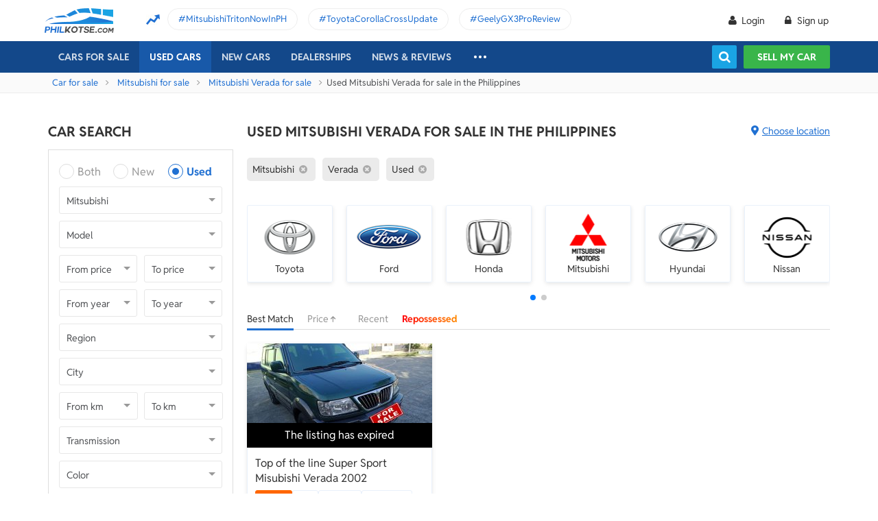

--- FILE ---
content_type: text/html; charset=utf-8
request_url: https://philkotse.com/used-mitsubishi-verada-for-sale
body_size: 109273
content:
<!DOCTYPE html>
<html lang="en" prefix="og: https://ogp.me/ns#">
<head>
    <meta charset="utf-8" />
    <meta name="viewport" content="width=device-width, initial-scale=1.0">
    <meta http-equiv="Access-Control-Allow-Origin" content="https://www.facebook.com">

    <link href="/favicon.ico?v=2" rel="shortcut icon" type="image/x-icon">
    <link rel="apple-touch-icon" sizes="180x180" href="/apple-touch-icon.png">
    <link rel="icon" type="image/png" sizes="32x32" href="/favicon-32x32.png">
    <link rel="icon" type="image/png" sizes="16x16" href="/favicon-16x16.png">
    <link rel="manifest" href="/site.webmanifest">
    <link rel="mask-icon" href="/safari-pinned-tab.svg" color="#5bbad5">
    <meta name="msapplication-TileColor" content="#da532c">
    <meta name="theme-color" content="#ffffff">

        <title>Used and 2nd hand Mitsubishi Verada for sale at cheap prices</title>

    <!-- No Index -->
        <meta name="robots" content="index,follow" />

    <!-- Meta Description -->
    <meta name="description" content="Buy a used Mitsubishi Verada for sale? We provide thousands of second hand Verada in good condition for sale by trusted Mitsubishi dealers and owners." />

    <meta name="geo.region" content="PH" />
    <meta name="geo.position" content="14.590927;120.990285" />
    <meta name="ICBM" content="14.590927, 120.990285" />
    <meta id="hddFbAppId" property="fb:app_id" content="370242783390234" />
    <meta property="fb:pages" content="399920817012361" />

    <!-- Meta Facebook -->
<meta property="og:site_name" content="philkotse.com" /><meta property="og:title" content="Used and 2nd hand Mitsubishi Verada for sale at cheap prices" /><meta property="og:type" content="article" /><meta property="og:description" content=" " /><meta property="og:url" content="https://philkotse.com/used-mitsubishi-verada-for-sale" /><meta property="og:image" content="https://philkotse.com/ContentV2/Web/img/article_thumbnail.jpg" /><meta property="og:image:type" content="image/jpg" /><meta property="og:image:width" content="1200" /><meta property="og:image:height" content="627" />    
<meta name="author" content="Philkotse.com" />    <!-- Meta Alternate -->
<link rel="alternate" href="https://philkotse.com/used-mitsubishi-verada-for-sale" media="only screen and (max-width: 640px)" /><link rel="alternate" href="https://philkotse.com/used-mitsubishi-verada-for-sale" media="handheld" /><link rel="alternate" hreflang="en-ph" href="https://philkotse.com/used-mitsubishi-verada-for-sale"/>    <!-- Meta image preload -->
    <!-- Meta Pagination -->
    

    <!-- Canonical -->
<link rel="canonical" href="https://philkotse.com/used-mitsubishi-verada-for-sale" />
    <!--Render Css-->
    <link href="/css/styleJqueryUI?v=SIEosHGlRKgxZqqtDZImuis7fy27XABcvPqtwivwr4Q1" rel="preload stylesheet" as="style" onload="this.onload=null;this.rel='stylesheet'"/><noscript><link href="/css/styleJqueryUI?v=SIEosHGlRKgxZqqtDZImuis7fy27XABcvPqtwivwr4Q1" rel="stylesheet"/></noscript>

    <link href="/css/styletheme?v=qBuV6bbfqHLOOCV68-rPqhXK2pmapv6Kmg9eWMAP_y01" rel="preload stylesheet" as="style" onload="this.onload=null;this.rel='stylesheet'"/><noscript><link href="/css/styletheme?v=qBuV6bbfqHLOOCV68-rPqhXK2pmapv6Kmg9eWMAP_y01" rel="stylesheet"/></noscript>

    <link href="/css/styleDOWIcon?v=EOdjTasOEPtJU4_5RsfglOFb7FKjOyfCvf6IH3F53XM1" rel="preload stylesheet" as="style" onload="this.onload=null;this.rel='stylesheet'"/><noscript><link href="/css/styleDOWIcon?v=EOdjTasOEPtJU4_5RsfglOFb7FKjOyfCvf6IH3F53XM1" rel="stylesheet"/></noscript>

    <link href="/css/styleIconChatWeb?v=Z7LqLUPm9mvZjUya75kbigI9T9z1l-KXB-pLiM6OgCs1" rel="preload stylesheet" as="style" onload="this.onload=null;this.rel='stylesheet'"/><noscript><link href="/css/styleIconChatWeb?v=Z7LqLUPm9mvZjUya75kbigI9T9z1l-KXB-pLiM6OgCs1" rel="stylesheet"/></noscript>


    
    <link href="/ScriptsV2/Library/Swiper-6.8.4/swiper-bundle.min.css" rel="preload stylesheet" as="style" onload="this.onload=null;this.rel='stylesheet'"/><noscript><link href="/ScriptsV2/Library/Swiper-6.8.4/swiper-bundle.min.css" rel="stylesheet"/></noscript>

    <link href="/css/stylechosen?v=jDyH3TFymGLXpHMSNlV5b6AtGCaph3tjm3xXequ8Ogc1" rel="preload stylesheet" as="style" onload="this.onload=null;this.rel='stylesheet'"/><noscript><link href="/css/stylechosen?v=jDyH3TFymGLXpHMSNlV5b6AtGCaph3tjm3xXequ8Ogc1" rel="stylesheet"/></noscript>

    <link href="/css/styleListAutoWeb?v=OuPgfywSB79PmGH9a1mFzBiwIPLe43G9Sk18vcPsoHw1" rel="preload stylesheet" as="style" onload="this.onload=null;this.rel='stylesheet'"/><noscript><link href="/css/styleListAutoWeb?v=OuPgfywSB79PmGH9a1mFzBiwIPLe43G9Sk18vcPsoHw1" rel="stylesheet"/></noscript>

    <link href="/css/StyleBanner?v=5I1BFQFpPq8_9FsEC8AeO-ForKVhDtUC1YKIBtCtf-Q1" rel="preload stylesheet" as="style" onload="this.onload=null;this.rel='stylesheet'"/><noscript><link href="/css/StyleBanner?v=5I1BFQFpPq8_9FsEC8AeO-ForKVhDtUC1YKIBtCtf-Q1" rel="stylesheet"/></noscript>

    <link href="/css/styleBoxNeedAdviceWeb?v=zuhKQQb6gBUJf54wwW2GGY565Jhv8nmXrSqqZQQ6tAo1" rel="preload stylesheet" as="style" onload="this.onload=null;this.rel='stylesheet'"/><noscript><link href="/css/styleBoxNeedAdviceWeb?v=zuhKQQb6gBUJf54wwW2GGY565Jhv8nmXrSqqZQQ6tAo1" rel="stylesheet"/></noscript>

    <link href="/css/styleDealerPromosPopupWeb?v=ZgCBHDAMemd4MdpUgf0_FRdRGUnhsVgz5VGMV71nSzU1" rel="preload stylesheet" as="style" onload="this.onload=null;this.rel='stylesheet'"/><noscript><link href="/css/styleDealerPromosPopupWeb?v=ZgCBHDAMemd4MdpUgf0_FRdRGUnhsVgz5VGMV71nSzU1" rel="stylesheet"/></noscript>

    <link href="/css/styleDealerShipFeedbackPopupWeb?v=txry5Wv2V5O8YxBKhy-Saj-urtSRfw_KYnYZNUaL-C01" rel="preload stylesheet" as="style" onload="this.onload=null;this.rel='stylesheet'"/><noscript><link href="/css/styleDealerShipFeedbackPopupWeb?v=txry5Wv2V5O8YxBKhy-Saj-urtSRfw_KYnYZNUaL-C01" rel="stylesheet"/></noscript>

    <link href="/css/styleLeadFormWeb?v=2lRDoRBr39ZHRtkq-QEw9mx0st0K3jqQSA9oUOtVb6I1" rel="preload stylesheet" as="style" onload="this.onload=null;this.rel='stylesheet'"/><noscript><link href="/css/styleLeadFormWeb?v=2lRDoRBr39ZHRtkq-QEw9mx0st0K3jqQSA9oUOtVb6I1" rel="stylesheet"/></noscript>


    <!--End Render Css-->
    <!-- Schema -->
    
        <script type="application/ld+json">
        {
          "@context": "http://schema.org/", 
          "@type": "BreadcrumbList", 
          "itemListElement": [
            { 
              "@type": "ListItem", 
              "position": "1", 
              "name": "Car for sale",
              "item": "https://philkotse.com/cars-for-sale"
            }
            ,
                        { 
                            "@type": "ListItem", 
                            "position": "2", 
                            "name": "Mitsubishi for sale",
                            "item": "https://philkotse.com/mitsubishi-for-sale"
                        }
                        ,
                        { 
                            "@type": "ListItem", 
                            "position": "3", 
                            "name": "Mitsubishi Verada for sale",
                            "item": "https://philkotse.com/mitsubishi-verada-for-sale"
                        }
                        ,
                        { 
                            "@type": "ListItem", 
                            "position": "4", 
                            "name": "Used Mitsubishi Verada for sale in the Philippines",
                            "item": "https://philkotse.com/used-mitsubishi-verada-for-sale"
                        }
                        
          ]
        }
        </script>
        <script type="application/ld+json"> { "@context": "http://schema.org/" ,
"@type": "Product" ,
"name": "Mitsubishi Verada" ,
"image": "https://img.philkotse.com/crop/270x152/2020/06/10/20200610070907-0e84.jpg" ,
"description": "Buy a used Mitsubishi Verada for sale? We provide thousands of second hand Verada in good condition for sale by trusted Mitsubishi dealers and owners." ,
"url": "https://philkotse.com/used-mitsubishi-verada-for-sale" ,
"brand": { "@type": "Brand", "name": "Mitsubishi" } ,
"offers": { "@type": "AggregateOffer","offerCount": "18" ,
"lowPrice": "0" ,
"highPrice": "0","priceCurrency": "PHP" },
"AggregateRating": { "@type": "AggregateRating" ,
"worstRating": "1","ratingValue": "3.6" ,
"bestRating":  "5" ,
"ratingCount": "13" }
}
</script>
        <script type="application/ld+json">
        {
          "@context": "http://schema.org/", 
          "@type": "FAQPage", 
          "mainEntity": [
            
                { 
                    "@type": "Question", 
                    "name": "Why you should buy a second hand Mitsubishi Verada for sale on Philkotse?", 
                    "acceptedAnswer":
                      {
                        "@type": "Answer",
                        "text": "Convenience - Time-saving - Cheap prices - Good condition - Verified sellers"
                      }
                }
                ,
                { 
                    "@type": "Question", 
                    "name": "How much can you save when buying a pre-owned Mitsubishi Verada for sale?", 
                    "acceptedAnswer":
                      {
                        "@type": "Answer",
                        "text": "Buying a second-hand Mitsubishi Verada typically saves you around 10% to 70% of a vehicle's original price, depending on factors such as age, mileage, and condition."
                      }
                }
                
          ]
        }
        </script>
        
    <!-- End Schema -->
    <!-- MePuzz -->
    <!-- MePuzz start -->
<!--<script>
    (function (i, s, o, g, r, a, m) {
        i['MePuzzAnalyticsObject'] = r; i[r] = i[r] || function () {
            (i[r].q = i[r].q || []).push(arguments);
        }, i[r].l = 1 * new Date(); a = s.createElement(o),
            m = s.getElementsByTagName(o)[0]; a.async = 1; a.src = g;
        m.parentNode.insertBefore(a, m);
    })(window, document, 'script', 'https://mepuzz.com/sdk/v2/MePuzzSDK4Phil.js', 'mePuzz');
    mePuzz('setAppId', 'OVpeBKv46j');
    mePuzz('track', 'pageview');
</script>-->
<!-- MePuzz end -->

    <script defer src="/ScriptsV2/Library/firebasejs/7.14.4/firebase-app.js" ></script>
 
    <script defer src="/ScriptsV2/Library/firebasejs/7.14.4/firebase-messaging.js" ></script>
 

    <!-- Google Tag Manager Head-->
    
<link rel="preconnect" href="https://www.google-analytics.com">
<link rel="preconnect" href="https://www.googletagmanager.com">

<link rel="preconnect" href="https://apis.google.com">




<link rel="preconnect" href="https://onesignal.com">
<link rel="preconnect" href="https://cdn.onesignal.com">
<link rel="preconnect" href="https://log.philkotse.com">

    <!-- Content GTM -->
    <!-- End Content GTM -->
    <!-- Google Tag Manager -->
    <script>
        (function (w, d, s, l, i) {
            w[l] = w[l] || []; w[l].push({
                'gtm.start':
                    new Date().getTime(), event: 'gtm.js'
            }); var f = d.getElementsByTagName(s)[0],
                j = d.createElement(s), dl = l != 'dataLayer' ? '&l=' + l : ''; j.async = true; j.src =
                    'https://www.googletagmanager.com/gtm.js?id=' + i + dl; f.parentNode.insertBefore(j, f);
        })(window, document, 'script', 'dataLayer', 'GTM-NJGVVXD');</script>
    <!-- End Google Tag Manager -->


    <!-- Firebase -->
    
<script>
    // Your web app's Firebase configuration
    var firebaseConfig = {
        apiKey: "AIzaSyCh5hCqtzzvIbkzN-ah8dJI_1LUAb-QXaI",
        authDomain: "philkotse.firebaseapp.com",
        databaseURL: "https://philkotse.firebaseio.com",
        projectId: "philkotse",
        storageBucket: "philkotse.appspot.com",
        messagingSenderId: "27998486496",
        appId: "1:27998486496:web:87d17ddb7acd80753b7585",
        measurementId: "G-W4JW1W9PX6"
    };
</script>

    <!-- Google Adsense -->
    
    <!-- End Google Adsense -->

</head>
<body>
    <!-- Google Tag Manager Body-->
    
    <!-- Google Tag Manager (noscript) -->
    <noscript>
        <iframe src="https://www.googletagmanager.com/ns.html?id=GTM-NJGVVXD"
                height="0" width="0" style="display:none;visibility:hidden"></iframe>
    </noscript>
    <!-- End Google Tag Manager (noscript) -->


    <div id="wr_wrapper">
        

<!--header and menu top-->
<div class="header-fix fix-theme-old" style="height: 106px;">
    <div class="header" id="header">
        <!--headtop-->
        <div class="header-top">
            <div class="container">
                <a href="/" class="logo">
                    <img width="102"
                         height="36"
                         data-src="/ContentV2/Web/img/logo-philkotse.png"
                         alt="Buy and Sell cars philippines"
                         title="Philkotse - Buy and Sell Cars"
                         class="lozad" />
                </a>
                    <div class="box-spotlight-new">
        <div class="item-spotlight-new">
            <span class="title" title="Spotlight"> Spotlight: </span>
                <a title="MitsubishiTritonNowInPH" href="https://philkotse.com/new-releases/mitsubishi-triton-launch-philippines-15529">MitsubishiTritonNowInPH </a>
                <a title="ToyotaCorollaCrossUpdate" href="https://philkotse.com/new-releases/2024-toyota-corolla-cross-refresh-debut-asean-15571">ToyotaCorollaCrossUpdate </a>
                <a title="GeelyGX3ProReview" href="https://philkotse.com/car-review/geely-gx3-pro-philippines-rv451">GeelyGX3ProReview </a>
        </div>
    </div>

            </div>
        </div>
        <!--navi top-->
        <div class="navi">
            <div class="container">
                

<ul class="menu-top">
    <!-- Logo (display when scroll down & header neo) -->
    <li>
        <a href="/" class="logo-white">
            <img width="102"
                 height="36"
                 data-src="/ContentV2/Web/img/logo-philkotse-white.png"
                 alt="Buy and Sell cars philippines"
                 title="Philkotse - Buy and Sell Cars"
                 class="lozad" />
        </a>
    </li>

    <!-- Cars For Sale -->
    <li class="car-for-sale">
        <a id="nav_car" href="/cars-for-sale" class="">Cars For Sale</a>
            <div class="sub-menu-car-for-sale" id="menu_brand">
        <div class="container">
            <ul class="list-brand brandall-car">
                    <li class="i-toyota">
                        <a href="/toyota-for-sale" title="Toyota for sale">
                            <span class="name"></span>
                            <span class="text-ellipsis"> Toyota</span>
                        </a>
                    </li>
                    <li class="i-ford">
                        <a href="/ford-for-sale" title="Ford for sale">
                            <span class="name"></span>
                            <span class="text-ellipsis"> Ford</span>
                        </a>
                    </li>
                    <li class="i-mitsubishi">
                        <a href="/mitsubishi-for-sale" title="Mitsubishi for sale">
                            <span class="name"></span>
                            <span class="text-ellipsis"> Mitsubishi</span>
                        </a>
                    </li>
                    <li class="i-honda">
                        <a href="/honda-for-sale" title="Honda for sale">
                            <span class="name"></span>
                            <span class="text-ellipsis"> Honda</span>
                        </a>
                    </li>
                    <li class="i-hyundai">
                        <a href="/hyundai-for-sale" title="Hyundai for sale">
                            <span class="name"></span>
                            <span class="text-ellipsis"> Hyundai</span>
                        </a>
                    </li>
                    <li class="i-nissan">
                        <a href="/nissan-for-sale" title="Nissan for sale">
                            <span class="name"></span>
                            <span class="text-ellipsis"> Nissan</span>
                        </a>
                    </li>
                    <li class="i-chevrolet">
                        <a href="/chevrolet-for-sale" title="Chevrolet for sale">
                            <span class="name"></span>
                            <span class="text-ellipsis"> Chevrolet</span>
                        </a>
                    </li>
                    <li class="i-subaru">
                        <a href="/subaru-for-sale" title="Subaru for sale">
                            <span class="name"></span>
                            <span class="text-ellipsis"> Subaru</span>
                        </a>
                    </li>
                    <li class="i-suzuki">
                        <a href="/suzuki-for-sale" title="Suzuki for sale">
                            <span class="name"></span>
                            <span class="text-ellipsis"> Suzuki</span>
                        </a>
                    </li>
                    <li class="i-kia">
                        <a href="/kia-for-sale" title="Kia for sale">
                            <span class="name"></span>
                            <span class="text-ellipsis"> Kia</span>
                        </a>
                    </li>
                    <li class="i-isuzu">
                        <a href="/isuzu-for-sale" title="Isuzu for sale">
                            <span class="name"></span>
                            <span class="text-ellipsis"> Isuzu</span>
                        </a>
                    </li>
                    <li class="i-mazda">
                        <a href="/mazda-for-sale" title="Mazda for sale">
                            <span class="name"></span>
                            <span class="text-ellipsis"> Mazda</span>
                        </a>
                    </li>
            </ul>
            <a href="/cars-for-sale" class="more">View All Car For Sale <i class="icon-angle-circled-right"></i></a>
        </div>
    </div>

    </li>

    <!-- Used Cars -->
    <li >
        <a href="/used-cars-for-sale" class="active">Used cars</a>

        <ul class="sub-menu-new">
            
            <li>
                <a class="cursor-default " href="javascript:void(0)">By Body Type</a>
                    <div class="sub-menu-new-level-2">
                        <ul class="list">
                            <li>
                                <a class="" href="/used-cars-suv-for-sale" title="Used suv for sale philippines">SUV</a>
                                <a class="" href="/used-cars-sedan-for-sale" title="Second hand sedan for sale">Sedan</a>
                                <a class="" href="/used-cars-hatchback-for-sale" title="Used hatchback cars for sale">Hatchback</a>
                                <a class="" href="/used-cars-van-for-sale" title="2nd hand van for sale">Van</a>
                                <a class="" href="/used-cars-minivan-for-sale" title="Second hand mini van for sale">Minivan</a>
                                <a class="" href="/used-cars-truck-for-sale" title="Second hand pickup for sale">Truck</a>
                                <a class="" href="/used-cars-mpv-for-sale" title="Second hand mpv for sale">MPV</a>
                            </li>
                        </ul>
                    </div>

            </li>
            <li>
                <a class="cursor-default " href="javascript:void(0)">By Price Range</a>
                    <div class="sub-menu-new-level-2">
                        <ul class="list">
                            <li>
                                <a class="" href="/used-cars-for-sale/mlt1000000" title="Cars for sale below ₱1.000.000">Under ₱1.000.000</a>
                                <a class="" href="/used-cars-for-sale/mlt500000" title="Cars for sale car under 500k">Under ₱500.000</a>
                                <a class="" href="/used-cars-for-sale/mlt300000" title="Used cars for sale philippines below 300k">Under ₱300.000</a>
                                <a class="" href="/used-cars-for-sale/mlt250000" title="Used cars for sale philippines below 250k">Under ₱250.000</a>
                                <a class="" href="/used-cars-for-sale/mlt200000" title="Used cars for sale philippines below 200k">Under ₱200.000</a>
                                <a class="" href="/used-cars-for-sale/mlt150000" title="2nd hand cars worth 150k">Under ₱150.000</a>
                                <a class="" href="/used-cars-for-sale/mlt100000" title="Used cars for sale philippines below 100k">Under ₱100.000</a>
                            </li>
                        </ul>
                    </div>

            </li>
            <li>
                <a class="cursor-default " href="javascript:void(0)">By Location</a>
                    <div class="sub-menu-new-level-2">
                        <ul class="list">
                            <li>
                                <a class="" href="/used-cars-for-sale-in-cagayan" title="Used car for sale in Cagayan">Cagayan</a>
                                <a class="" href="/used-cars-for-sale-in-pampanga" title="Used car for sale in Pampanga">Pampanga</a>
                                <a class="" href="/used-cars-for-sale-in-cebu" title="Used car for sale in Cebu">Cebu</a>
                                <a class="" href="/used-cars-for-sale-in-iloilo" title="Used car for sale in Iloilo">Iloilo</a>
                                <a class="" href="/used-cars-for-sale-in-metro-manila" title="Used car for sale in Metro Manila">Metro Manila</a>
                                <a class="" href="/used-cars-for-sale-in-baguio-benguet" title="Used car for sale in Baguio Benguet">Baguio Benguet</a>
                                <a class="" href="/used-cars-for-sale-in-pangasinan" title="Used car for sale in Pangasinan">Pangasinan</a>
                            </li>
                        </ul>
                    </div>

            </li>
            
            
        </ul>
    </li>

    <!-- Repossessed Cars -->
    

    <!-- Car Guide -->
        <li class="menu-new-car-new">
            <a href="/car-prices-philippines" class="">New cars</a>

            <ul class="sub-menu-new">
                <!-- Car Price -->
                <li>
                    <a href="/car-prices-philippines" class="">Car price</a>
                    <div class="sub-menu-new-level-2">
                        <ul class="list">
                                    <li>
                                        <a class="" href="/toyota-philippines-price-list">Toyota</a>
                                    </li>
                                    <li>
                                        <a class="" href="/mitsubishi-philippines-price-list">Mitsubishi</a>
                                    </li>
                                    <li>
                                        <a class="" href="/honda-philippines-price-list">Honda</a>
                                    </li>
                                    <li>
                                        <a class="" href="/hyundai-philippines-price-list">Hyundai</a>
                                    </li>
                                    <li>
                                        <a class="" href="/isuzu-philippines-price-list">Isuzu</a>
                                    </li>
                                    <li>
                                        <a class="" href="/mg-philippines-price-list">MG</a>
                                    </li>
                                    <li>
                                        <a class="" href="/chery-philippines-price-list">Chery</a>
                                    </li>
                                    <li>
                                        <a class="" href="/kia-philippines-price-list">Kia</a>
                                    </li>
                                    <li>
                                        <a class="" href="/ford-philippines-price-list">Ford</a>
                                    </li>
                                    <li>
                                        <a class="" href="/nissan-philippines-price-list">Nissan</a>
                                    </li>
                                    <li>
                                        <a class="" href="/mazda-philippines-price-list">Mazda</a>
                                    </li>
                                    <li>
                                        <a class="" href="/suzuki-philippines-price-list">Suzuki</a>
                                    </li>
                                    <li>
                                        <a class="" href="/bmw-philippines-price-list">BMW</a>
                                    </li>
                                    <li>
                                        <a class="" href="/mercedes-benz-philippines-price-list">Mercedes-Benz</a>
                                    </li>
                                    <li>
                                        <a class="" href="/jeep-philippines-price-list">Jeep</a>
                                    </li>
                            <li class="i-more-new">
                                <a href="/car-prices-philippines">
                                    All Brands »
                                </a>
                            </li>
                        </ul>
                    </div>
                </li>
                <!-- Car Promo -->
                <li>
                    <a href="/all-promotions-in-the-philippines" class="">Car promos</a>
                </li>
            </ul>

        </li>
    <li>
        <a href="/auto-dealerships-in-the-philippines" class="">Dealerships</a>
    </li>
    

    <!-- News & Reviews -->
    <li>
        <a href="javascript:void(0);" class="cursor-default">News & reviews</a>
        <ul class="sub-menu-new">
            <!-- Car Reviews -->
                <li>
                    <a href="/car-review" class="">Car Reviews</a>
                            <div class="sub-menu-new-level-2">
                                <ul class="list">
                                        <li>
                                            <a class="" href="/car-review-toyota">Toyota</a>
                                        </li>
                                        <li>
                                            <a class="" href="/car-review-honda">Honda</a>
                                        </li>
                                        <li>
                                            <a class="" href="/car-review-mitsubishi">Mitsubishi</a>
                                        </li>
                                        <li>
                                            <a class="" href="/car-review-ford">Ford</a>
                                        </li>
                                        <li>
                                            <a class="" href="/car-review-hyundai">Hyundai</a>
                                        </li>
                                        <li>
                                            <a class="" href="/car-review-isuzu">Isuzu</a>
                                        </li>
                                        <li>
                                            <a class="" href="/car-review-suzuki">Suzuki</a>
                                        </li>
                                        <li>
                                            <a class="" href="/car-review-nissan">Nissan</a>
                                        </li>
                                        <li>
                                            <a class="" href="/car-review-kia">Kia</a>
                                        </li>
                                        <li>
                                            <a class="" href="/car-review-mazda">Mazda</a>
                                        </li>
                                    <li><a href="/car-review">All Brands</a></li>
                                </ul>
                            </div>

                </li>
            <!-- Car Comparison -->
            <li>
                <a href="/car-comparison" class="">Car Comparisons</a>
            </li>
            <!-- Car News -->
            <li>
                <a href="/news" class="">Car News</a>
                <div class="sub-menu-new-level-2">
                    <ul class="list">
                                <li>
                                    <a class="" href="/news/market-news">Market News</a>
                                </li>
                                <li>
                                    <a class="" href="/news/new-releases">New Releases</a>
                                </li>
                                <li>
                                    <a class="" href="/news/car-events">Car Events</a>
                                </li>
                    </ul>
                </div>
            </li>
            <!-- Tips & Advice -->
            <li>
                <a href="/tips-advice" class="">Tips & Advice</a>
                <div class="sub-menu-new-level-2">
                    <ul class="list">
                        <li><a href="/tips-advice/list-ticles" class="">List-ticles</a></li>
                                <li>
                                    <a class="" href="/tips-advice/car-buying-and-selling">Car Buying &amp; Selling</a>
                                </li>
                                <li>
                                    <a class="" href="/tips-advice/car-maintenance">Car Maintenance</a>
                                </li>
                                <li>
                                    <a class="" href="/tips-advice/safe-driving">Safe Driving</a>
                                </li>
                    </ul>
                </div>
            </li>
            <!-- Car Videos -->
            <li><a href="/video" class="">Car Videos</a></li>
            <!-- E-Magazine -->
            <li><a href="/magazine" class="">E-Magazine</a></li>
            <li></li>
        </ul>
    </li>
    <!-- car insurance -->
    

    <!-- Dealerships & Promos -->
    

    <!-- ... -->
    <li class="more-menu">
        <ul class="sub-menu-new">
            
            <li>
                <a href="/become-a-partner" rel="nofollow">Become Our Partner</a>
            </li>
            <li>
                <a href="/loan-calculator" class="">Loan Calculator</a>
            </li>
            <li>
                <a href="/car-insurance" class="">Car Insurance</a>
            </li>
            
            

            <!-- Used Cars (display when scroll down & header neo) -->
            
        </ul>
    </li>

    <!-- Icon Search -->
    <li class="search-fix">
        <span class="icon-show-search"></span>
    </li>
</ul>




                <div class="right-menu">
                    <div class="box-acc" id="box-user"></div>
                    <!--Search suggestion-->
                    <div class="box-search-h">
                        <span class="btn-search" id="show-tab-search-text"></span>
                        <div class="box-search-head">
                            <input class="input-text input-search-suggestion ui-autocomplete-input" id="txtKeywordSearchHome" placeholder="search by keywords" type="text" />
                            <div class="btn-search-text" id="searchAutoText"></div>
                        </div>
                    </div>
                    <!--End -->
                    <a href="/sell-car" class="btn-sell-mycar ss-slab">
                        Sell my car
                        <span class="tootip">
                            Tip: Creating a listing on
                            <strong>Philkotse.com</strong> will help your
                            car reach nearly <strong>
                                300 potential
                                buyers within the first week!
                            </strong>
                        </span>
                    </a>
                </div>
            </div>
        </div>
    </div>
</div>
<div class="" id="position_menu"></div>
<!--end header and menu top-->

        <div id="fix_height">
            


<input type="hidden" id="hddSearchInfo" name="hddSearchInfo" value="{&quot;BrandId&quot;:35,&quot;ModelId&quot;:1758,&quot;VersionId&quot;:0,&quot;Version&quot;:&quot;&quot;,&quot;PriceId&quot;:0.0,&quot;MinPrice&quot;:null,&quot;MaxPrice&quot;:null,&quot;MinYear&quot;:null,&quot;MaxYear&quot;:null,&quot;SecondHandId&quot;:3,&quot;SecondHandCode&quot;:&quot;used&quot;,&quot;CityId&quot;:0,&quot;NumOfKmMin&quot;:null,&quot;NumOfKmMax&quot;:null,&quot;TransmissionId&quot;:0,&quot;TransmissionCode&quot;:null,&quot;ColorId&quot;:0,&quot;ColorCode&quot;:null,&quot;TypeId&quot;:0,&quot;TypeCode&quot;:null,&quot;YearId&quot;:0}" />
<input type="hidden" id="hddBannerPage" value="2" />
<input type="hidden" id="hddBannerPosition_ListingSpotlight1" value="30" />
<input type="hidden" id="hddIsValidToDisplay_ListingSpotlight1" value="False" />
<input type="hidden" id="hddArrangeId" value="0" />
<input type="hidden" id="hddPageIndex" value="1" />
<input type="hidden" id="hddMaxPageIndex" value="1" />
<input type="hidden" id="hddAbsoluteUrl" value="/used-mitsubishi-verada-for-sale" />
<input type="hidden" id="hddAbsoluteUrlForInfiniteScroll" value="infinite-scroll/used-mitsubishi-verada-for-sale" />

<!-- breadcrumb -->
<div class="breadcrumb"><div class="container" > <a href="/cars-for-sale" title="Car for sale" class="alink">Car for sale</a><a href="/mitsubishi-for-sale" title="Mitsubishi for sale" class="alink">Mitsubishi for sale</a><a href="/mitsubishi-verada-for-sale" title="Mitsubishi Verada for sale" class="alink">Mitsubishi Verada for sale</a><span>Used Mitsubishi Verada for sale in the Philippines</div></div>
<!-- end breadcrumb -->

<div id="wrapper">
    <div class="container">
        <!-- Listing_Top_1 (Banner CMS) -->
        

        <div class="content mt-40">
            <!--Box Left-->
            <div class="a-column left-list">
                <!-- Box Search -->
                <h2 class="heading">Car Search</h2>
<div class="box-search-advance">
    <ul id="boxSearchLeft" class="form-search-a chosen-popup">
        <li>
            <div class="radio">
                <input id="condition-both" name="rdConditionSearchAutoListing" type="radio"  value="0" />
                <label for="condition-both" class="radio-label">Both</label>
            </div>
            <div class="radio">
                <input id="condition-new" name="rdConditionSearchAutoListing" type="radio"  value="2" />
                <label for="condition-new" class="radio-label">New</label>
            </div>
            <div class="radio">
                <input id="condition-used" name="rdConditionSearchAutoListing" type="radio" checked value="3" />
                <label for="condition-used" class="radio-label">Used</label>
            </div>
        </li>
        <li>
            <div class="custom-select-a">
                <select id="comboboxBrandSearchAutoListing" class="select-box chosen-select" onchange="ComboboxCommons.GenerateModel(this.value, 'comboboxModelSearchAutoListing');">
                    <option value="0">Brand</option>
                        <option data-alias="abarth"  value="118">Abarth</option>
                        <option data-alias="acura"  value="1">Acura</option>
                        <option data-alias="alfa-romeo"  value="2">Alfa Romeo</option>
                        <option data-alias="asia-motors"  value="74">Asia Motors</option>
                        <option data-alias="aston-martin"  value="3">Aston Martin</option>
                        <option data-alias="audi"  value="4">Audi</option>
                        <option data-alias="baic"  value="49">BAIC</option>
                        <option data-alias="bmw"  value="6">BMW</option>
                        <option data-alias="byd"  value="50">BYD</option>
                        <option data-alias="bajaj"  value="124">Bajaj</option>
                        <option data-alias="bentley"  value="5">Bentley</option>
                        <option data-alias="cadillac"  value="7">Cadillac</option>
                        <option data-alias="chana"  value="51">Chana</option>
                        <option data-alias="changan"  value="121">Changan</option>
                        <option data-alias="chery"  value="8">Chery</option>
                        <option data-alias="chevrolet"  value="9">Chevrolet</option>
                        <option data-alias="chrysler"  value="10">Chrysler</option>
                        <option data-alias="citroen"  value="81">Citroen</option>
                        <option data-alias="daewoo"  value="11">Daewoo</option>
                        <option data-alias="daihatsu"  value="12">Daihatsu</option>
                        <option data-alias="dodge"  value="13">Dodge</option>
                        <option data-alias="dong-feng"  value="52">Dong Feng</option>
                        <option data-alias="faw"  value="53">FAW</option>
                        <option data-alias="ferrari"  value="14">Ferrari</option>
                        <option data-alias="fiat"  value="15">Fiat</option>
                        <option data-alias="ford"  value="16">Ford</option>
                        <option data-alias="foton"  value="17">Foton</option>
                        <option data-alias="freightliner"  value="204">Freightliner</option>
                        <option data-alias="fruehauf"  value="202">Fruehauf</option>
                        <option data-alias="fuel-tanker-trailer"  value="203">Fuel Tanker Trailer</option>
                        <option data-alias="fuso"  value="122">Fuso</option>
                        <option data-alias="gac"  value="114">GAC</option>
                        <option data-alias="gaz"  value="113">Gaz</option>
                        <option data-alias="geely"  value="54">Geely</option>
                        <option data-alias="gmc"  value="18">Gmc</option>
                        <option data-alias="golden-dragon"  value="55">Golden Dragon</option>
                        <option data-alias="great-wall-motor"  value="56">Great Wall Motor</option>
                        <option data-alias="haima"  value="57">Haima</option>
                        <option data-alias="hino"  value="123">Hino</option>
                        <option data-alias="honda"  value="19">Honda</option>
                        <option data-alias="hummer"  value="20">Hummer</option>
                        <option data-alias="hyundai"  value="21">Hyundai</option>
                        <option data-alias="infiniti"  value="88">Infiniti</option>
                        <option data-alias="international"  value="205">International</option>
                        <option data-alias="isuzu"  value="22">Isuzu</option>
                        <option data-alias="jac"  value="59">JAC</option>
                        <option data-alias="jmc"  value="61">JMC</option>
                        <option data-alias="jaguar"  value="23">Jaguar</option>
                        <option data-alias="jeep"  value="24">Jeep</option>
                        <option data-alias="jetour"  value="212">Jetour</option>
                        <option data-alias="jinbei"  value="60">Jinbei</option>
                        <option data-alias="joylong"  value="62">Joylong</option>
                        <option data-alias="kaicene"  value="119">Kaicene</option>
                        <option data-alias="kawasaki"  value="206">Kawasaki</option>
                        <option data-alias="kia"  value="25">Kia</option>
                        <option data-alias="king-long"  value="63">King Long</option>
                        <option data-alias="komatsu"  value="207">Komatsu</option>
                        <option data-alias="lamborghini"  value="64">Lamborghini</option>
                        <option data-alias="land-rover"  value="26">Land Rover</option>
                        <option data-alias="lexus"  value="27">Lexus</option>
                        <option data-alias="lifan"  value="65">Lifan</option>
                        <option data-alias="lincoln"  value="28">Lincoln</option>
                        <option data-alias="lotus"  value="66">Lotus</option>
                        <option data-alias="lynk-co"  value="215">Lynk &amp; Co</option>
                        <option data-alias="mg"  value="33">MG</option>
                        <option data-alias="mahindra"  value="29">Mahindra</option>
                        <option data-alias="maserati"  value="67">Maserati</option>
                        <option data-alias="maxus"  value="116">Maxus</option>
                        <option data-alias="mazda"  value="30">Mazda</option>
                        <option data-alias="mclaren"  value="92">McLaren</option>
                        <option data-alias="mercedes-benz"  value="31">Mercedes-Benz</option>
                        <option data-alias="mercury"  value="32">Mercury</option>
                        <option data-alias="mini"  value="34">Mini</option>
                        <option data-alias="mitsubishi" selected value="35">Mitsubishi</option>
                        <option data-alias="morgan"  value="68">Morgan</option>
                        <option data-alias="nissan"  value="36">Nissan</option>
                        <option data-alias="omoda"  value="213">Omoda</option>
                        <option data-alias="opel"  value="37">Opel</option>
                        <option data-alias="peugeot"  value="38">Peugeot</option>
                        <option data-alias="porsche"  value="39">Porsche</option>
                        <option data-alias="proton"  value="40">Proton</option>
                        <option data-alias="ram"  value="112">Ram</option>
                        <option data-alias="renault"  value="111">Renault</option>
                        <option data-alias="rolls-royce"  value="71">Rolls-Royce</option>
                        <option data-alias="saab"  value="110">Saab</option>
                        <option data-alias="scion"  value="41">Scion</option>
                        <option data-alias="shacman"  value="120">Shacman</option>
                        <option data-alias="sinotruk"  value="201">Sinotruk</option>
                        <option data-alias="smart"  value="72">Smart</option>
                        <option data-alias="ssangyong"  value="42">SsangYong</option>
                        <option data-alias="stewart-stevenson"  value="210">Stewart &amp; Stevenson</option>
                        <option data-alias="subaru"  value="43">Subaru</option>
                        <option data-alias="suzuki"  value="44">Suzuki</option>
                        <option data-alias="tcm"  value="208">TCM</option>
                        <option data-alias="tadano"  value="115">Tadano</option>
                        <option data-alias="tata"  value="45">Tata</option>
                        <option data-alias="tesla"  value="117">Tesla</option>
                        <option data-alias="toyota"  value="46">Toyota</option>
                        <option data-alias="vinfast"  value="216">Vinfast</option>
                        <option data-alias="volkswagen"  value="47">Volkswagen</option>
                        <option data-alias="volvo"  value="48">Volvo</option>
                        <option data-alias="xgma"  value="209">XGMA</option>
                </select>
            </div>
        </li>
        <li>
            <div class="custom-select-a">
                <input type="hidden" id="hddModelId" value="1758" />

                <select id="comboboxModelSearchAutoListing" class="select-box chosen-select">
                    <option selected value="0">Model</option>
                </select>
            </div>
        </li>
        
        <li>
            <div class="row">
                <div class="col-6">
                    <div class="custom-select-a">
                        <select id="min_price" class="select-box disable_search">
                            <option value="0">From price</option>
                                <option  value="₱0">  ₱0</option>
                                <option  value="‎₱250,000">  ‎₱250,000</option>
                                <option  value="‎₱500,000">  ‎₱500,000</option>
                                <option  value="‎₱750,000">  ‎₱750,000</option>
                                <option  value="‎₱1,000,000">  ‎₱1,000,000</option>
                                <option  value="‎‎₱2,000,000">  ‎‎₱2,000,000</option>
                                <option  value="‎‎₱3,000,000">  ‎‎₱3,000,000</option>
                                <option  value="‎‎₱5,000,000">  ‎‎₱5,000,000</option>
                                <option  value="‎‎₱8,000,000">  ‎‎₱8,000,000</option>
                        </select>

                    </div>
                </div>
                <div class="col-6">
                    <div class="custom-select-a">
                        <select id="max_price" class="select-box disable_search">
                            <option value="0">To price</option>
                                <option  value="‎₱250,000">  ‎₱250,000</option>
                                <option  value="‎₱500,000">  ‎₱500,000</option>
                                <option  value="‎₱750,000">  ‎₱750,000</option>
                                <option  value="‎₱1,000,000">  ‎₱1,000,000</option>
                                <option  value="‎‎₱2,000,000">  ‎‎₱2,000,000</option>
                                <option  value="‎‎₱3,000,000">  ‎‎₱3,000,000</option>
                                <option  value="‎‎₱5,000,000">  ‎‎₱5,000,000</option>
                                <option  value="‎‎₱8,000,000">  ‎‎₱8,000,000</option>
                                <option  value="‎‎&gt; ₱8,000,000">  ‎‎> ₱8,000,000</option>
                        </select>
                    </div>
                </div>
            </div>
        </li>
        <li>
            <div class="row">
                <div class="col-6">
                    <div class="custom-select-a">
                        <select id="min_year" class="select-box disable_search">
                            <option value="0">From year</option>

                                <option  value="2027">2027</option>
                                <option  value="2026">2026</option>
                                <option  value="2025">2025</option>
                                <option  value="2024">2024</option>
                                <option  value="2023">2023</option>
                                <option  value="2022">2022</option>
                                <option  value="2021">2021</option>
                                <option  value="2020">2020</option>
                                <option  value="2019">2019</option>
                                <option  value="2018">2018</option>
                                <option  value="2017">2017</option>
                                <option  value="2016">2016</option>
                                <option  value="2015">2015</option>
                                <option  value="2014">2014</option>
                                <option  value="2013">2013</option>
                                <option  value="2012">2012</option>
                                <option  value="2011">2011</option>
                                <option  value="2010">2010</option>
                                <option  value="2009">2009</option>
                                <option  value="2008">2008</option>
                                <option  value="2007">2007</option>
                                <option  value="2006">2006</option>
                                <option  value="2005">2005</option>
                                <option  value="2004">2004</option>
                                <option  value="2003">2003</option>
                                <option  value="2002">2002</option>
                                <option  value="2001">2001</option>
                                <option  value="2000">2000</option>
                                <option  value="1999">1999</option>
                                <option  value="1998">1998</option>
                                <option  value="1997">1997</option>
                                <option  value="1996">1996</option>
                                <option  value="1995">1995</option>
                                <option  value="1994">1994</option>
                                <option  value="1993">1993</option>
                                <option  value="1992">1992</option>
                                <option  value="1991">1991</option>
                                <option  value="1990">1990</option>
                        </select>

                    </div>
                </div>
                <div class="col-6">
                    <div class="custom-select-a">
                        <select id="max_year" class="select-box disable_search">
                            <option value="0">To year</option>
                                <option  value="2027">2027</option>
                                <option  value="2026">2026</option>
                                <option  value="2025">2025</option>
                                <option  value="2024">2024</option>
                                <option  value="2023">2023</option>
                                <option  value="2022">2022</option>
                                <option  value="2021">2021</option>
                                <option  value="2020">2020</option>
                                <option  value="2019">2019</option>
                                <option  value="2018">2018</option>
                                <option  value="2017">2017</option>
                                <option  value="2016">2016</option>
                                <option  value="2015">2015</option>
                                <option  value="2014">2014</option>
                                <option  value="2013">2013</option>
                                <option  value="2012">2012</option>
                                <option  value="2011">2011</option>
                                <option  value="2010">2010</option>
                                <option  value="2009">2009</option>
                                <option  value="2008">2008</option>
                                <option  value="2007">2007</option>
                                <option  value="2006">2006</option>
                                <option  value="2005">2005</option>
                                <option  value="2004">2004</option>
                                <option  value="2003">2003</option>
                                <option  value="2002">2002</option>
                                <option  value="2001">2001</option>
                                <option  value="2000">2000</option>
                                <option  value="1999">1999</option>
                                <option  value="1998">1998</option>
                                <option  value="1997">1997</option>
                                <option  value="1996">1996</option>
                                <option  value="1995">1995</option>
                                <option  value="1994">1994</option>
                                <option  value="1993">1993</option>
                                <option  value="1992">1992</option>
                                <option  value="1991">1991</option>
                                <option  value="1990">1990</option>
                        </select>
                    </div>
                </div>
            </div>
        </li>
        <li>
            <div class="custom-select-a">
                <select id="comboboxRegionSearchAutoListing" class="select-box chosen-select" onchange="ComboboxCommons.GenerateCity(this.value, 'comboboxCitySearchAutoListing');">
                    <option value="0">Region</option>
                        <option data-alias="abra"  value="1">Abra</option>
                        <option data-alias="agusan-del-norte"  value="2">Agusan del Norte</option>
                        <option data-alias="agusan-del-sur"  value="3">Agusan del Sur</option>
                        <option data-alias="aklan"  value="4">Aklan</option>
                        <option data-alias="albay"  value="5">Albay</option>
                        <option data-alias="antique"  value="6">Antique</option>
                        <option data-alias="apayao"  value="7">Apayao</option>
                        <option data-alias="r-aurora"  value="8">Aurora</option>
                        <option data-alias="basilan"  value="9">Basilan</option>
                        <option data-alias="bataan"  value="10">Bataan</option>
                        <option data-alias="batanes"  value="11">Batanes</option>
                        <option data-alias="batangas"  value="12">Batangas</option>
                        <option data-alias="benguet"  value="13">Benguet</option>
                        <option data-alias="r-biliran"  value="14">Biliran</option>
                        <option data-alias="bohol"  value="15">Bohol</option>
                        <option data-alias="bukidnon"  value="16">Bukidnon</option>
                        <option data-alias="bulacan"  value="17">Bulacan</option>
                        <option data-alias="cagayan"  value="18">Cagayan</option>
                        <option data-alias="camarines-norte"  value="19">Camarines Norte</option>
                        <option data-alias="camarines-sur"  value="20">Camarines Sur</option>
                        <option data-alias="camiguin"  value="21">Camiguin</option>
                        <option data-alias="capiz"  value="22">Capiz</option>
                        <option data-alias="catanduanes"  value="23">Catanduanes</option>
                        <option data-alias="cavite"  value="24">Cavite</option>
                        <option data-alias="cebu"  value="25">Cebu</option>
                        <option data-alias="cotabato"  value="27">Cotabato</option>
                        <option data-alias="davao-occidental"  value="30">Davao Occidental</option>
                        <option data-alias="davao-oriental"  value="31">Davao Oriental</option>
                        <option data-alias="davao-de-oro"  value="26">Davao de Oro</option>
                        <option data-alias="davao-del-norte"  value="28">Davao del Norte</option>
                        <option data-alias="davao-del-sur"  value="29">Davao del Sur</option>
                        <option data-alias="dinagat-islands"  value="32">Dinagat Islands</option>
                        <option data-alias="eastern-samar"  value="33">Eastern Samar</option>
                        <option data-alias="guimaras"  value="34">Guimaras</option>
                        <option data-alias="ifugao"  value="35">Ifugao</option>
                        <option data-alias="ilocos-norte"  value="36">Ilocos Norte</option>
                        <option data-alias="ilocos-sur"  value="37">Ilocos Sur</option>
                        <option data-alias="iloilo"  value="38">Iloilo</option>
                        <option data-alias="r-isabela"  value="39">Isabela</option>
                        <option data-alias="kalinga"  value="40">Kalinga</option>
                        <option data-alias="la-union"  value="41">La Union</option>
                        <option data-alias="laguna"  value="42">Laguna</option>
                        <option data-alias="lanao-del-norte"  value="43">Lanao del Norte</option>
                        <option data-alias="lanao-del-sur"  value="44">Lanao del Sur</option>
                        <option data-alias="r-leyte"  value="45">Leyte</option>
                        <option data-alias="maguindanao"  value="46">Maguindanao</option>
                        <option data-alias="marinduque"  value="47">Marinduque</option>
                        <option data-alias="masbate"  value="48">Masbate</option>
                        <option data-alias="metro-manila"  value="81">Metro Manila</option>
                        <option data-alias="misamis-occidental"  value="49">Misamis Occidental</option>
                        <option data-alias="misamis-oriental"  value="50">Misamis Oriental</option>
                        <option data-alias="mountain-province"  value="51">Mountain Province</option>
                        <option data-alias="negros-occidental"  value="52">Negros Occidental</option>
                        <option data-alias="negros-oriental"  value="53">Negros Oriental</option>
                        <option data-alias="northern-samar"  value="54">Northern Samar</option>
                        <option data-alias="nueva-ecija"  value="55">Nueva Ecija</option>
                        <option data-alias="nueva-vizcaya"  value="82">Nueva Vizcaya</option>
                        <option data-alias="occidental-mindoro"  value="56">Occidental Mindoro</option>
                        <option data-alias="oriental-mindoro"  value="57">Oriental Mindoro</option>
                        <option data-alias="palawan"  value="58">Palawan</option>
                        <option data-alias="pampanga"  value="59">Pampanga</option>
                        <option data-alias="pangasinan"  value="60">Pangasinan</option>
                        <option data-alias="r-quezon"  value="61">Quezon</option>
                        <option data-alias="r-quirino"  value="62">Quirino</option>
                        <option data-alias="r-rizal"  value="63">Rizal</option>
                        <option data-alias="r-romblon"  value="64">Romblon</option>
                        <option data-alias="samar"  value="65">Samar</option>
                        <option data-alias="r-sarangani"  value="66">Sarangani</option>
                        <option data-alias="r-siquijor"  value="67">Siquijor</option>
                        <option data-alias="sorsogon"  value="68">Sorsogon</option>
                        <option data-alias="south-cotabato"  value="69">South Cotabato</option>
                        <option data-alias="southern-leyte"  value="70">Southern Leyte</option>
                        <option data-alias="r-sultan-kudarat"  value="71">Sultan Kudarat</option>
                        <option data-alias="sulu"  value="72">Sulu</option>
                        <option data-alias="surigao-del-norte"  value="73">Surigao del Norte</option>
                        <option data-alias="surigao-del-sur"  value="74">Surigao del Sur</option>
                        <option data-alias="tarlac"  value="75">Tarlac</option>
                        <option data-alias="tawi-tawi"  value="76">Tawi-Tawi</option>
                        <option data-alias="zambales"  value="77">Zambales</option>
                        <option data-alias="zamboanga-sibugay"  value="80">Zamboanga Sibugay</option>
                        <option data-alias="zamboanga-del-norte"  value="78">Zamboanga del Norte</option>
                        <option data-alias="zamboanga-del-sur"  value="79">Zamboanga del Sur</option>
                </select>
            </div>
        </li>
        <li>
            <div class="custom-select-a">
                <input type="hidden" id="hddCityId" value="0" />

                <select id="comboboxCitySearchAutoListing" class="select-box chosen-select">
                    <option selected value="0">City</option>
                </select>
            </div>
        </li>
        <li id="mileageBox" style="">
            <div class="row">
                <div class="col-6">
                    <div class="custom-select-a">
                        
                        <select id="min_km" class="select-box disable_search">
                            <option value="0">From km</option>
                                <option  value="0">0 km</option>
                                <option  value="1000">1,000 km</option>
                                <option  value="5000">5,000 km</option>
                                <option  value="10000">10,000 km</option>
                                <option  value="20000">20,000 km</option>
                                <option  value="30000">30,000 km</option>
                                <option  value="50000">50,000 km</option>
                                <option  value="70000">70,000 km</option>
                                <option  value="100000">100,000 km</option>
                        </select>
                    </div>
                </div>
                <div class="col-6">
                    <div class="custom-select-a">
                        <select id="max_km" class="select-box disable_search">
                            <option value="0">To km</option>
                                <option  value="1000">1,000 km</option>
                                <option  value="5000">5,000 km</option>
                                <option  value="10000">10,000 km</option>
                                <option  value="20000">20,000 km</option>
                                <option  value="30000">30,000 km</option>
                                <option  value="50000">50,000 km</option>
                                <option  value="70000">70,000 km</option>
                                <option  value="100000">100,000 km</option>
                                <option  value="mgt100000">> 100,000 km</option>
                        </select>
                    </div>
                </div>
            </div>
        </li>
        <li>
            <div class="custom-select-a">
                <select id="comboboxTransmissionSearchAutoListing" class="select-box chosen-select">
                    <option value="0">Transmission</option>
                        <option data-alias="automanual-transmission"  value="5">Automanual</option>
                        <option data-alias="automatic-transmission"  value="1">Automatic</option>
                        <option data-alias="cvttransmission"  value="4">CVT</option>
                        <option data-alias="manual-transmission"  value="2">Manual</option>
                        <option data-alias="shiftable-automatic-transmission"  value="3">Shiftable Automatic</option>
                </select>
            </div>
        </li>
        <li>
            <div class="custom-select-a">
                <select id="comboboxColorSearchAutoListing" class="select-box chosen-select">
                    <option value="0">Color</option>
                        <option data-alias="beige"  value="16">Beige</option>
                        <option data-alias="black"  value="4">Black</option>
                        <option data-alias="blue"  value="7">Blue</option>
                        <option data-alias="brightsilver"  value="19">Brightsilver</option>
                        <option data-alias="brown"  value="6">Brown</option>
                        <option data-alias="cream"  value="2">Cream</option>
                        <option data-alias="golden-color"  value="14">Golden</option>
                        <option data-alias="grayblack"  value="20">Grayblack</option>
                        <option data-alias="green"  value="10">Green</option>
                        <option data-alias="grey"  value="12">Grey</option>
                        <option data-alias="orange"  value="9">Orange</option>
                        <option data-alias="pearlwhite"  value="17">Pearlwhite</option>
                        <option data-alias="pink"  value="13">Pink</option>
                        <option data-alias="purple"  value="8">Purple</option>
                        <option data-alias="red"  value="3">Red</option>
                        <option data-alias="silver"  value="11">Silver</option>
                        <option data-alias="skyblue"  value="18">Skyblue</option>
                        <option data-alias="white"  value="1">White</option>
                        <option data-alias="yellow"  value="5">Yellow</option>
                        <option data-alias="other"  value="15">Other</option>
                </select>
            </div>
        </li>
        <li>
            <div class="custom-select-a">
                <select id="comboboxAutoTypeSearchAutoListing" class="select-box chosen-select">
                    <option value="0">Body type</option>
                        <option data-alias="commercial"  value="11">Commercial</option>
                        <option data-alias="coupe"  value="5">Coupe / Convertible</option>
                        <option data-alias="hatchback"  value="1">Hatchback</option>
                        <option data-alias="minivan"  value="10">Minivan</option>
                        <option data-alias="mpv"  value="9">MPV</option>
                        <option data-alias="truck"  value="8">Pickup</option>
                        <option data-alias="sedan"  value="2">Sedan</option>
                        <option data-alias="suv"  value="6">SUV / Crossover</option>
                        <option data-alias="van"  value="7">Van</option>
                        <option data-alias="wagon"  value="3">Wagon</option>
                </select>
            </div>
        </li>
        <li>
            <button class="btn-button" onclick="search.boxLeftSearch();">Search</button>
        </li>
        <li>
            <div class="row">
                <div class="col-6"><span class="alink" onclick="search.boxLeftSaveCarSearchParameters();">Save this search</span></div>
                <div class="col-6"><span class="alink" onclick="search.boxLeftLoadSearchParameters();">Use saved search</span></div>
            </div>
        </li>
    </ul>
</div>


                <!-- Keyword Count -->
                




                <!-- Need advice on buying a car? (box tư vấn xe) -->
                
                <div id="box-need-advice-container" style="min-height:448px"></div>

                <!-- Listing_Center_Left_1 (Banner CMS) -->
                

                <!-- Latest New Car -->
                
                    <h2 class="heading">LASTEST PRICE LIST</h2>
    <div class="box-gray-a">
        <ul class="list-from-price">
                    <li class="big">
                        <a href="/mitsubishi-outlander-price-philippines" title="Mitsubishi Outlander" class="photo">
                            <img width="248"
                                 height="140"
                                 data-src="https://img.philkotse.com/crop/248x140/2020/10/07/f3xu3v8D/mitsubishi-outlander-9afa.jpg"
                                 alt="Mitsubishi Outlander"
                                 class="lazy-hidden lazy-load-default" />
                        </a>
                        <h3 class="title">
                            <a href="/mitsubishi-outlander-price-philippines" title="Mitsubishi Outlander">Mitsubishi Outlander</a>
                        </h3>
                        <div class="clr-999 mb-10 fsize-13">Model Price Philippines</div>
                        <span class="price">₱ 2,998,000</span>
                    </li>
                    <li>
                        <a href="/mitsubishi-xpander-cross-price-philippines" title="Mitsubishi Xpander Cross">
                            <img width="94"
                                 height="52"
                                 data-src="https://img.philkotse.com/crop/94x52/2023/01/25/WFFKkBCT/dsc-0334-cf04_wm.jpg"
                                 alt="Mitsubishi Xpander Cross" 
                                 class="photo lazy-hidden lazy-load-default" />
                        </a>
                        <h3 class="title">
                            <a href="/mitsubishi-xpander-cross-price-philippines" title="Mitsubishi Xpander Cross">Mitsubishi Xpander Cross</a>
                        </h3>
                        <div class="clr-999 mb-10 fsize-13">Model Price Philippines</div>
                        <span class="price">₱ 1,328,000</span>
                    </li>
                    <li>
                        <a href="/mitsubishi-pajero-price-philippines" title="Mitsubishi Pajero">
                            <img width="94"
                                 height="52"
                                 data-src="https://img.philkotse.com/crop/94x52/2020/07/30/QV9f1WMG/mitsubishi-pajero-8059.jpg"
                                 alt="Mitsubishi Pajero" 
                                 class="photo lazy-hidden lazy-load-default" />
                        </a>
                        <h3 class="title">
                            <a href="/mitsubishi-pajero-price-philippines" title="Mitsubishi Pajero">Mitsubishi Pajero</a>
                        </h3>
                        <div class="clr-999 mb-10 fsize-13">Model Price Philippines</div>
                        <span class="price">Discontinued</span>
                    </li>
        </ul>
    </div>


                <!-- Listing_Center_Left_2 (Banner CMS) -->
                

                <!-- Best Advice For Car Buyers -->
                    <h2 class="heading">BEST ADVICE FOR CAR BUYERS </h2>
    <div class="box-gray-a">
        <ul class="list-new-a">
                    <li class="big">
                        <div class="photo">
                            <a href="/car-buying-and-selling/repossessed-cars-what-are-the-pros-cons-6808" title="Repossessed Cars: What are the Pros &amp; Cons?">
                                <img data-src="https://img.philkotse.com/crop/248x140/2020/06/08/iYzrRQPJ/repossessed-cars-in-the-philippines-65d1-6a1c.jpg" alt="Repossessed Cars: What are the Pros &amp; Cons?" class="lazy-hidden lazy-load-default" />
                            </a>
                        </div>
                        <h3 class="title">
                            <a href="/car-buying-and-selling/repossessed-cars-what-are-the-pros-cons-6808" title="Repossessed Cars: What are the Pros &amp; Cons?">Repossessed Cars: What are the Pros &amp; Cons?</a>
                        </h3>
                    </li>
                    <li>
                        <div class="photo">
                            <a href="/car-buying-and-selling/your-car-is-getting-repossessed-what-do-you-do-5792" title="Your car is getting repossessed – What do you do?">
                                <img data-src="https://img.philkotse.com/crop/94x52/2019/11/09/NKL5BdU7/when-car-gets-repossessed-cb91.jpg" alt="Your car is getting repossessed – What do you do?" class="lazy-hidden lazy-load-default" />
                            </a>
                        </div>
                        <h3 class="title">
                            <a href="/car-buying-and-selling/your-car-is-getting-repossessed-what-do-you-do-5792" title="Your car is getting repossessed – What do you do?">Your car is getting repossessed – What do you do?</a>
                        </h3>
                    </li>
                    <li>
                        <div class="photo">
                            <a href="/car-buying-and-selling/5-top-car-brands-in-the-philippines-for-filipino-car-buyers-2318" title="What are the top 5 Philippine car brands in 2022?&#160;">
                                <img data-src="https://img.philkotse.com/crop/94x52/2023/01/13/WFFKkBCT/img-6548-eaba_wm.jpg" alt="What are the top 5 Philippine car brands in 2022?&#160;" class="lazy-hidden lazy-load-default" />
                            </a>
                        </div>
                        <h3 class="title">
                            <a href="/car-buying-and-selling/5-top-car-brands-in-the-philippines-for-filipino-car-buyers-2318" title="What are the top 5 Philippine car brands in 2022?&#160;">What are the top 5 Philippine car brands in 2022?&#160;</a>
                        </h3>
                    </li>
        </ul>
    </div>


                <!-- Recent News -->
                    <h2 class="heading">Latest <span class="blue-clr">Mitsubishi</span> news</h2>
    <div class="box-gray-a">
        <ul class="list-new-a">
                    <li class="big">
                        <div class="photo">
                            <a href="/market-news/mitsubishi-xforce-what-to-expect-15783" title="What do we expect from the all-new 2024 Mitsubishi Xforce?">
                                <img data-src="https://img.philkotse.com/crop/248x140/2024/05/13/WFFKkBCT/sdfsdf-44e6_wm.png" alt="What do we expect from the all-new 2024 Mitsubishi Xforce?" class="lazy-hidden lazy-load-default" />
                            </a>
                        </div>
                        <h3 class="title">
                            <a href="/market-news/mitsubishi-xforce-what-to-expect-15783" title="What do we expect from the all-new 2024 Mitsubishi Xforce?">What do we expect from the all-new 2024 Mitsubishi Xforce?</a>
                        </h3>
                    </li>
                    <li>
                        <div class="photo">
                            <a href="/market-news/mitsubishi-philippines-sales-figures-fiscal-year-2023-15739" title="Mitsubishi Motors PH sees 34 percent sales increase in FY 2023">
                                <img data-src="https://img.philkotse.com/crop/94x52/2024/04/24/WFFKkBCT/15-e7a9-wm-4bf6_wm.png" alt="Mitsubishi Motors PH sees 34 percent sales increase in FY 2023" class="lazy-hidden lazy-load-default" />
                            </a>
                        </div>
                        <h3 class="title">
                            <a href="/market-news/mitsubishi-philippines-sales-figures-fiscal-year-2023-15739" title="Mitsubishi Motors PH sees 34 percent sales increase in FY 2023">Mitsubishi Motors PH sees 34 percent sales increase in FY 2023</a>
                        </h3>
                    </li>
                    <li>
                        <div class="photo">
                            <a href="/market-news/mitsubishi-motors-philippines-new-president-ceo-15735" title="Mitsubishi Motors PH welcomes new President &amp; CEO">
                                <img data-src="https://img.philkotse.com/crop/94x52/2024/04/23/WFFKkBCT/1-c38f_wm.png" alt="Mitsubishi Motors PH welcomes new President &amp; CEO" class="lazy-hidden lazy-load-default" />
                            </a>
                        </div>
                        <h3 class="title">
                            <a href="/market-news/mitsubishi-motors-philippines-new-president-ceo-15735" title="Mitsubishi Motors PH welcomes new President &amp; CEO">Mitsubishi Motors PH welcomes new President &amp; CEO</a>
                        </h3>
                    </li>
        </ul>
    </div>


                <!-- Featured Links -->
                

                <!-- Box Subscribe -->
                <div class="box-gray-a box-Subscribe">
                    <p>Want to get updated car listings in the mail?</p>
                    <span class="btn-mail pointer" onclick="Subscribe.loadPopup();"><i class="icon-mail-alt"></i> Subscribe</span>
                </div>
            </div>

            <div class="content-small content-list">
                


                <div class="heading-page-list" style="display: inline-block; width: 100%;">
                    
                    <h1 class="heading">Used Mitsubishi Verada for sale in the Philippines</h1>
                        <span class="location-show">Choose location</span>
                </div>
                <div id="menu_active" class="clearfix">
                    <div class="suggest-active"><span>Mitsubishi<a href='/used-cars-for-sale'><i class='icon-cancel-circled'></i></a></span><span>Verada<a href='/used-mitsubishi-for-sale'><i class='icon-cancel-circled'></i></a></span><span>Used<a href='/mitsubishi-verada-for-sale'><i class='icon-cancel-circled'></i></a></span></div>
                </div>



            <div class="used-carforsale-brand" id="boxListBrandCarForSalse">
                <div class="box-slide-brand">
                    <div class="list-slide swiper-container">
                        <div class="list brandall-car swiper-wrapper">
                                <div class="item-slide swiper-slide">
                                    <div class="item i-toyota">
                                        <div onclick="location.href='/toyota-for-sale'" title="Toyota" class="pointer">
                                            <h3 class="name">
                                                Toyota
                                            </h3>
                                        </div>
                                    </div>
                                </div>
                                <div class="item-slide swiper-slide">
                                    <div class="item i-ford">
                                        <div onclick="location.href='/ford-for-sale'" title="Ford" class="pointer">
                                            <h3 class="name">
                                                Ford
                                            </h3>
                                        </div>
                                    </div>
                                </div>
                                <div class="item-slide swiper-slide">
                                    <div class="item i-honda">
                                        <div onclick="location.href='/honda-for-sale'" title="Honda" class="pointer">
                                            <h3 class="name">
                                                Honda
                                            </h3>
                                        </div>
                                    </div>
                                </div>
                                <div class="item-slide swiper-slide">
                                    <div class="item i-mitsubishi">
                                        <div onclick="location.href='/mitsubishi-for-sale'" title="Mitsubishi" class="pointer">
                                            <h3 class="name">
                                                Mitsubishi
                                            </h3>
                                        </div>
                                    </div>
                                </div>
                                <div class="item-slide swiper-slide">
                                    <div class="item i-hyundai">
                                        <div onclick="location.href='/hyundai-for-sale'" title="Hyundai" class="pointer">
                                            <h3 class="name">
                                                Hyundai
                                            </h3>
                                        </div>
                                    </div>
                                </div>
                                <div class="item-slide swiper-slide">
                                    <div class="item i-nissan">
                                        <div onclick="location.href='/nissan-for-sale'" title="Nissan" class="pointer">
                                            <h3 class="name">
                                                Nissan
                                            </h3>
                                        </div>
                                    </div>
                                </div>
                                <div class="item-slide swiper-slide">
                                    <div class="item i-mazda">
                                        <div onclick="location.href='/mazda-for-sale'" title="Mazda" class="pointer">
                                            <h3 class="name">
                                                Mazda
                                            </h3>
                                        </div>
                                    </div>
                                </div>
                                <div class="item-slide swiper-slide">
                                    <div class="item i-subaru">
                                        <div onclick="location.href='/subaru-for-sale'" title="Subaru" class="pointer">
                                            <h3 class="name">
                                                Subaru
                                            </h3>
                                        </div>
                                    </div>
                                </div>
                                <div class="item-slide swiper-slide">
                                    <div class="item i-suzuki">
                                        <div onclick="location.href='/suzuki-for-sale'" title="Suzuki" class="pointer">
                                            <h3 class="name">
                                                Suzuki
                                            </h3>
                                        </div>
                                    </div>
                                </div>
                                <div class="item-slide swiper-slide">
                                    <div class="item i-kia">
                                        <div onclick="location.href='/kia-for-sale'" title="Kia" class="pointer">
                                            <h3 class="name">
                                                Kia
                                            </h3>
                                        </div>
                                    </div>
                                </div>
                                <div class="item-slide swiper-slide">
                                    <div class="item i-chevrolet">
                                        <div onclick="location.href='/chevrolet-for-sale'" title="Chevrolet" class="pointer">
                                            <h3 class="name">
                                                Chevrolet
                                            </h3>
                                        </div>
                                    </div>
                                </div>
                                <div class="item-slide swiper-slide">
                                    <div class="item i-mg">
                                        <div onclick="location.href='/mg-for-sale'" title="MG" class="pointer">
                                            <h3 class="name">
                                                MG
                                            </h3>
                                        </div>
                                    </div>
                                </div>
                        </div>
                        <div class="swiper-pagination"></div>
                    </div>
                </div>
            </div>




                    <div class="used-carforsale-listing pd-bottom-10" id="contentList">
                        

                        <ul class="tabs" id="order-listing">
                            <li value="0" class="order-listing-item active">
                                <a href="javascript:void(0);" data-action="sort_default">Best Match</a>
                            </li>
                            <li value="2" class="order-listing-item  ">
                                <a href="javascript:void(0);" data-action=" ">Price <i class="icon-left-small"></i></a>
                            </li>
                            <li value="9" class="order-listing-item ">
                                <a href="javascript:void(0);" data-action="sort_recent_first">Recent</a>
                            </li>


                                <li value="12" class="order-listing-item sort-repossessed ">
                                    <a href="javascript:void(0);" data-action="sort_repossessed">Repossessed</a>
                                </li>

                        </ul>

                        <div class="row listitempage" data-url="/used-mitsubishi-verada-for-sale">


<div class="col-4" id="prd-763552" data-dealerid="140372" data-title="Top of the line Super Sport Misubishi Verada 2002" data-dealertype="2">
    <div class="item box-expired " data-isvip="True" data-isbumped="False">

        <div class="photo">
            <a href="/mitsubishi-verada-for-sale-in-san-fernando1200/top-of-the-line-super-sport-misubishi-2002-aid7635522">
                <img data-src="https://img.philkotse.com/crop/270x152/2020/06/10/20200610070907-0e84.jpg" alt="Top of the line Super Sport Misubishi Verada 2002" title="Top of the line Super Sport Misubishi Verada 2002" class="lazy-hidden lazy-load-default">
            </a>
                    </div>
        <div class="info">
            <h3 class="title"><a href="/mitsubishi-verada-for-sale-in-san-fernando1200/top-of-the-line-super-sport-misubishi-2002-aid7635522">Top of the line Super Sport Misubishi Verada 2002</a></h3>
            <ul class="tag">
                    <li class="label-used">Used car</li>
                                    <li>2002</li>
                                    <li data-tag="transmission" title="Automatic">Automatic</li>
                                    <li data-tag="numOfKm" title="220,000 km">220,000 km</li>
            </ul>

            <div class="location">
                Pampanga, San Fernando
            </div>

            <div class="price-repossessed">
                <div class="price">
₱255,000                </div>

                
                            </div>

            <div class="box-bottom">
                    <div class="accompanied-service">

                    </div>

                    <div class="month-price disabled" style="display: none;">
                        <div class="text">Monthly payment</div>
                        <div class="price">Negotiable price/mo</div>
                    </div>
                <div class="button-g">
                        <button data-id="763552" data-seller-id="140372" class="btn-make">Make an offer</button>
                        <button data-id="763552" data-seller-id="140372" class="btn-call">Call seller</button>
                </div>
            </div>
        </div>
    </div>
</div>
                                <input id="hddListId" type="hidden" value="763552;" />
                        </div>


                        <div id="container-data-loadmore"></div>

                        <div class="loader-loadmore hidden">
                            
                            <div class="loaders"></div>
                        </div>


                        <div class="lazyLoadingFacebook hidden">
                            <div class="row">
                                    <div class="col-4">
                                        <div class="item">
                                            <div class="photo"></div>
                                            <div class="info">
                                                <div class="title"></div>
                                                <ul class="tag">
                                                    <li></li>
                                                    <li></li>
                                                    <li></li>
                                                    <li></li>
                                                </ul>
                                                <div class="location"></div>
                                                <div class="price"></div>
                                                <div class="box-bottom-border"></div>
                                                <div class="box-bottom">
                                                    <div class="month-price"></div>
                                                    <div class="button-g">
                                                        <div></div>
                                                        <div></div>
                                                    </div>
                                                </div>
                                            </div>
                                        </div>
                                    </div>
                                    <div class="col-4">
                                        <div class="item">
                                            <div class="photo"></div>
                                            <div class="info">
                                                <div class="title"></div>
                                                <ul class="tag">
                                                    <li></li>
                                                    <li></li>
                                                    <li></li>
                                                    <li></li>
                                                </ul>
                                                <div class="location"></div>
                                                <div class="price"></div>
                                                <div class="box-bottom-border"></div>
                                                <div class="box-bottom">
                                                    <div class="month-price"></div>
                                                    <div class="button-g">
                                                        <div></div>
                                                        <div></div>
                                                    </div>
                                                </div>
                                            </div>
                                        </div>
                                    </div>
                                    <div class="col-4">
                                        <div class="item">
                                            <div class="photo"></div>
                                            <div class="info">
                                                <div class="title"></div>
                                                <ul class="tag">
                                                    <li></li>
                                                    <li></li>
                                                    <li></li>
                                                    <li></li>
                                                </ul>
                                                <div class="location"></div>
                                                <div class="price"></div>
                                                <div class="box-bottom-border"></div>
                                                <div class="box-bottom">
                                                    <div class="month-price"></div>
                                                    <div class="button-g">
                                                        <div></div>
                                                        <div></div>
                                                    </div>
                                                </div>
                                            </div>
                                        </div>
                                    </div>
                            </div>
                        </div>

                        


                        <div id="endOfList"></div>
                    </div>

                <!--Box promos-->

                <!-- Listing_Center_1 (Banner CMS) -->
                

                <!--Box recommend-->
                <div id="recommendListAuto" class="" data-box-type="auto-recommend-slide" data-page-type="3" data-top="3"></div>

                    <span class="hide" data-hide-boxtext="False"></span>
                            <!--Box Car Intro-->
        <div class="fl w-full fsize-14 mg-top-20 box-textseo">
            <div class="box-text">
                
                <h2><strong>Why buying Mitsubishi Verada for sale: Several Reasons To Own A Car</strong></h2>

<p>The demand for Mitsubishi Verada for sale used as the main means of transportation has been increasing sharply recently in the Philippines. It not only makes you more classy and luxurious, but also brings many other benefits. Here are the benefits of Mitsubishi Philippines ownership not to be missed.</p>

<h3><strong>Benefits of owning a Mitsubishi Verada car?</strong></h3>

<p><strong>Convenience in commuting</strong><br>
The first thing we see when buying a <a href="/mitsubishi-verada-for-sale" title="Buy a Mitsubishi Verada with cheap price and best promos">Mitsubishi Verada sale</a> is that moving becomes easier. If you want to go anywhere far away, it is more convenient, no need to waste time calling a taxi. Not only that, you can also be more proactive in terms of time than renting a car, as long as it fits your schedule. Moreover, when there is an emergency, you can also quickly move to the place of need.</p>

<p><strong>No need to worry about the weather</strong><br>
Rain or shine, every time we go out by Mitsubishi Verada, we don't need to worry. Especially when it rains, cold and dirty roads will no longer be your concern. You can comfortably wear beautiful clothes without worrying about getting wet like when riding a motorbike. When it rains, you can also go to pick up your child without worrying about your baby getting sick due to the rain.</p>

<p><strong>Used to carry goods</strong><br>
In addition to carrying people, <a href="/mitsubishi-for-sale" title="Mitsubishi for sale in the Philippines">buying a Mitsubishi car</a> can also help us transport things. For objects that are not too big but have a lot of them, using a car is a perfect choice. If we go to the supermarket, buy too many things, we just need to put things in the trunk or back seat. If we ride a motorbike, we can't carry things comfortably.</p>

<h3><strong>Where should we buy a car?</strong></h3>

<p>If you can buy <a href="https://philkotse.com/used-cars-for-sale" title="2nd hand cars with cheapest price">used car for sale</a> from people you know, it will be the most reliable. With this source of the car, you can control the quality, origin, travel distance of the vehicle... At the same time, buying a <a href="/used-mitsubishi-verada-for-sale" title="Used Mitsubishi Verada for sale by certified sellers">second-hand Mitsubishi Verada</a> directly from a loved one will also help you to reduce a lot of time for doing procedures and can be very supportive in the early days when you are not really familiar with the car.<br>
Buying a car from reputable used car showrooms and shops is a place to buy used cars that is often chosen by car owners in case they can't find a source of cars from acquaintances. In the top famous car dealerships in the Philippines, Philkotse cannot be ignored. The quality of the cars at Philkotse are relatively good and buyers do not need to repair too much to use. You can check out the car models on <a href="https://philkotse.com/">Philkotse's website</a> before going to the Philkotse’s dealership directly.</p>

            </div>
        </div>




                        <!-- FAQ -->
<div class="box-cospa-faq" id="autoListingFAQsBox">
    <h3 class="title pointer title-box-faqs"> <i class="icon-up-open pull-right"></i></h3>
        <div class="box-c-faq">
            <div class="box-faq">
                    <div class="item open">
                        <!-- Question -->
                        <h4 class="head pointer faqQuestion">
                            Why you should buy a second hand Mitsubishi Verada for sale on Philkotse?
                            <span class="icon"></span>
                        </h4>

                        <!-- Answer -->
                        <div class="content-faq faqAnswer">
                            Convenience - Time-saving - Cheap prices - Good condition - Verified sellers
                        </div>
                    </div>
                    <div class="item ">
                        <!-- Question -->
                        <h4 class="head pointer faqQuestion">
                            How much can you save when buying a pre-owned Mitsubishi Verada for sale?
                            <span class="icon"></span>
                        </h4>

                        <!-- Answer -->
                        <div class="content-faq faqAnswer">
                            Buying a second-hand Mitsubishi Verada typically saves you around 10% to 70% of a vehicle's original price, depending on factors such as age, mileage, and condition.
                        </div>
                    </div>
            </div>
        </div>
</div>
            </div>
        </div>

        <!-- Listing_Bottom_1 (Banner CMS) -->
        

    </div>
</div>



        </div>
        
<!--footer-->
<div id="footer" class="fix-theme-old">
    <div class="footer">
        <div class="ft-top">
            <div class="container">
                <div class="menu-left">
                    <a href="/about-us" title="About us">About us</a>    |
                    <a href="/terms-of-use" title="Terms of service">Terms of service</a>    |
                    <a href="/privacy-policy" title="Privacy policy">Privacy policy</a>    |
                    <a href="/sitemap" title="Site map">Site map</a>    |
                    <a href="/support" title="Support">Support</a>     |
                    <a href="/help-desk" title="Help desk">Help desk</a>     |
                    <a href="/become-a-partner" title="Be our partner">Be our partner</a>      |
                    <a href="/car-listing-tips" target="_blank" title="Car listing tips">Car listing tips</a>
                </div>
                <div class="network ">
                    <a class="i-facebook" href="https://www.facebook.com/philkotse/" rel="nofollow" target="_blank" title="Philkotse Facebook"><i class="icon-facebook"></i></a>
                    <a class="icon-wt" href="https://twitter.com/philkotsedotcom" rel="nofollow" target="_blank"><img src="/ContentV2/Web/img/twitter-x.svg" title="Philkotse X"/></a>
                    <a class="i-instagram" href="https://www.instagram.com/philkotse.philippines/" rel="nofollow" target="_blank" title="Philkotse Instagram"><i class="icon-instagram"></i></a>
                    <a class="i-youtobe" href="https://www.youtube.com/philkotse" rel="nofollow" target="_blank" title="Philkotse Youtube"><i class="icon-youtube-play"></i></a>
                </div>
            </div>
        </div>
        <div class="container">
            <div class="box-logo">
                <a href="/" class="logo-w">
                    <img width="196"
                         height="70"
                         data-src="/ContentV2/Web/img/logo-philkotse-white-ft.png"
                         alt="Buy and Sell cars philippines"
                         title="Philkotse - Buy and Sell Cars"
                         class="lozad" />
                    
                </a>
            </div>
            <div class="box-loca-ft">
                <h2 class="name-company">MAXSPEED AUTOPORTAL INC.</h2>
                <p class="text-location">12/F AIC Burgundy Tower, ADB Avenue, Ortigas Center, Pasig City, Metro Manila, Philippines</p>
                <p class="text-phone"> <a href="tel:09481334353" title="SMART" rel="nofollow">09481334353</a> (SMART) - <a href="tel:09260673939" title="GLOBE" rel="nofollow">09260673939</a> (GLOBE)</p>
                <p class="text-mail"><a href="mailto:support@philkotse.com" title="support@philkotse.com" rel="nofollow">support@philkotse.com</a></p>
            </div>
            <!--<div class="box-link-app">-->
                
                
            <!--</div>-->
        </div>
        <div class="box-copyright">
            Copyright © 2017 - 2026 Philkotse.com. All rights reserved.

        </div>
    </div>
</div>


        <div id="popup"></div>
        <div id="loadding"></div>
        <div id="verifyotpbox"></div>
        <span class="toTop"><i class="icon-up-open-big"></i></span>
        <input type="hidden" id="hddNewTypeId" value="0" />
        <input type="hidden" id="hddCarConditionId" value="3" />
        <input type="hidden" id="hddLayoutBrandId" value="35" />
        <input type="hidden" id="hddLayoutModelId" value="1758" />
        <input type="hidden" id="hddAllowCashBackPopup" value="False" />
        <input type="hidden" id="hddActionAfterProcessLinkChat" />
        <input type="hidden" id="hddFacebookAppId" value="370242783390234" />
        <input type="hidden" id="hddBaseUrl" value="https://philkotse.com/" />

        

        

        


<input type="hidden" value="27998486496-d7th3pbtruvf9p58h9t3a8a4r7553ho7.apps.googleusercontent.com" id="hddSocialGoogleClientId" />
<input type="hidden" id="hddSocialStateGoogleLogin" />
<input type="hidden" value="" id="hddSocialReturnUrl" />


        <!--Chat Message Box-->
        <div class="boxchatMinize">
            
            
        </div>
        <!--End Chat Message Box-->

    </div>

    <!-- Sign In with Google for Web -->
    

    <!-- Enable OneTap -->
    <!--<div id="g_id_onload"
         data-client_id="27998486496-d7th3pbtruvf9p58h9t3a8a4r7553ho7.apps.googleusercontent.com"
         data-context="signin"-->
         
         <!--data-ux_mode="popup"
         data-callback="handleCredentialResponse"-->
         
         <!--data-auto_prompt="false">
    </div>-->

    <!-- Enable Sign in with Google button -->
    

    <!-- End Sign In with Google for Web -->
    <!--Scripts file-->
    <!-- The older Google Sign-In JavaScript platform library for Web is set to be deprecated after March 31, 2023. For more details, see the authentication and authorization deprecation announcements. -->
      <!-- Old Google -->
    <script src="https://accounts.google.com/gsi/client" defer></script> <!-- New Google -->

    <script defer src="/js/jqueryV2?v=LYwc5OxGSW7ZpkTf7ckY3GOdqafOvzeknRc1cFb3gaI1" ></script>

    <script defer src="/js/scriptsJqueryValidateV2?v=acs4UbpDwIkpoXbmkfRhw1NjF2HE1wb5RJOT6J_coPY1" ></script>


    <span id="jqueryLibrarySpan"></span> 

    <script defer src="/ScriptsV2/Library/jquery.lazy_lozad/lozad.min.js" ></script>

    <script defer src="/js/scriptsJqueryUI?v=vFhEGczTeqrEkiLqIIJ5iy5_U9VuRU_94yxOff4pwew1" ></script>

    <script defer src="/js/jqueryCookie?v=FUPrktRg5L5h2f0M74c_TuxFNbOYlQhrC2c5GnZrR2Y1" ></script>

    
    <script defer src="/ScriptsV2/Library/Swiper-6.8.4/swiper-bundle.min.js" ></script>

    <script defer src="/ScriptsV2/Library/firebasejs/7.14.4/firebase-auth.js" ></script>
 
    <script defer src="/js/scriptsChosen?v=-7uP6rNDjSgGuqeAxx7TxO9p2_n5W6CePZHFMGMYg1E1" ></script>

    <script defer src="/js/scriptJqueryNumber?v=ZiVsu3VQ253f5fH1ys_ER9wDV-jOYYoFPbwSN1t7Fg01" ></script>



    <script defer src="/js/scriptsCommons?v=2rmOBHS1xwi1vA9D-XFW9DASpsX2q-juYFhL-VnLemg1" ></script>

    <script defer src="/js/scriptsCommonWeb?v=Tg_C2fOfYKT4rPFr8A9fDYYQu0j6PIJJeh_98tCkhb81" ></script>

    <script defer src="/js/scriptsChatV2Web?v=zM-LdE8PucMg0gIFG1vSUjSsR3Tzh8D7aKirnwhjWE01" ></script>


    

    
    <script defer src="/js/scriptMakeAnOfferWeb?v=pXTeFa4y2QApf8zN33-yth5pHpjTvargT04CWTjrYQw1" ></script>

    <script defer src="/js/scriptsVerifyOtp?v=86r4_bMjp4e1k40E9DaRZ3OpsN-_fKVxILinCHPJ-4w1" ></script>

    <script defer src="/js/scriptListAutoWeb?v=h5NCfcGg0OcaMNi8jIvJLXihpHvOVyWUY0rPpot2N7I1" ></script>

    <script defer src="/js/scriptSearchAutoWeb?v=YbsUlSglZnpZwJPauH3u5MF4xulCCBMnnJBrbVeTZVg1" ></script>

    <script defer src="/js/commonProduct?v=1Nt48-kfXX5G7gv9iSR7FGwNWALOejoIZmIzDTzpdSU1" ></script>

    <script defer src="/js/ScriptBanner?v=y3_Vl33lFkfCb3RQB7MlSjL_Z0zjS79PLflVVk5k0SA1" ></script>

    

    
    <script defer src="/js/scriptBoxNeedAdviceWeb?v=MgBwIBSVxfgDBxyoiralW2o8zhE6lY_EKpAa7OFPBDM1" ></script>

    <script defer src="/js/scriptsDealerPromosPopupWeb?v=0jSLiUeVi3A5_9L-fpHIPGV2ptEhKeFQzulTj4lIlK01" ></script>

    <script defer src="/js/scriptsDealerShipFeedbackPopupWeb?v=tJwSQgCTLD920aLNm5MtuD_fLk2y6yQ1eOqsAhYxcIc1" ></script>
 
    <script defer src="/js/scriptsGetPromoPopupWeb?v=EX4HKkVe-6XeDEn7TLCVsHm_wpy2fUwupN0SH1RRGVM1" ></script>
 



    

    <script defer src="/js/scriptsBottomInit?v=711JraKDFYbH2z8Ef3nvaYeFn0A9JcPbm7thtTEFJJQ1" ></script>

    <!--End Scripts-->
    
    
    <!-- Facebook Pixel Code -->
    <script>
        setTimeout(function () {
            !function (f, b, e, v, n, t, s) {
                if (f.fbq) return; n = f.fbq = function () {
                    n.callMethod ? n.callMethod.apply(n, arguments) : n.queue.push(arguments)
                };
                if (!f._fbq) f._fbq = n; n.push = n; n.loaded = !0; n.version = '2.0';
                n.queue = []; t = b.createElement(e); t.async = !0;
                t.src = v; s = b.getElementsByTagName(e)[0];
                s.parentNode.insertBefore(t, s)
            }(window, document, 'script',
                'https://connect.facebook.net/en_US/fbevents.js');
            fbq('init', '1934902113417771');
            //fbq('init', '676757779877088');
            fbq('track', 'PageView');

            fbq('track', 'ViewCategory', {content_category: 'Mitsubishi Verada', content_ids: [763552], content_type: 'product_group'  });

        }, 3500);
    </script>
    <noscript>
        <img height="1" width="1" style="display:none"
             src="https://www.facebook.com/tr?id=1934902113417771&ev=PageView&noscript=1" alt="fb-tracking" />
    </noscript>
    <!-- End Facebook Pixel Code -->


    <!-- Google Adv -->
    
    <!-- End Google Adv -->
</body>
</html>


--- FILE ---
content_type: text/javascript; charset=utf-8
request_url: https://philkotse.com/js/scriptsDealerShipFeedbackPopupWeb?v=tJwSQgCTLD920aLNm5MtuD_fLk2y6yQ1eOqsAhYxcIc1
body_size: 8219
content:
function RemoveHashTag(){if(window.location.hash="",window.history.pushState){let n=document.location.href.replace("#","");window.history.replaceState(null,null,n)}}var DealerShips={init:function(){try{$("#feedbackDealer #txtFbPreferredDate").length>0&&$("#feedbackDealer #txtFbPreferredDate").is(":visible")&&typeof $.fn.datepicker!="undefined"&&$("#feedbackDealer #txtFbPreferredDate").datepicker({dateFormat:"M dd, yy",changeMonth:!0,changeYear:!0,yearRange:"c-40:c+30"});typeof $.fn.trimSpace!="undefined"&&$("#feedbackDealer input.form-control,#feedbackDealer textarea").trimSpace()}catch(n){console.error("Exception : DealerShips.init() => "+n)}},showPopupFeedback:function(n,t,i,r,u){var e,f;t!=1||u||(e=$(n).attr("data-page"),!isNaN(e)&&e>0&&(u=e));f="";i?(f+="?modelId="+i,!r||(f+="&variant="+r),!u||(f+="&PageTypeId="+u)):!u||(f+="?PageTypeId="+u);let o=parseInt($(n).attr("data-promo-id"));!o||(f+=f?"&PromoId="+o:"?PromoId="+o);$("#popup").html("");PostForm.LoadPopupFromUrl("/Subscribe/GetPromo"+f,null,function(){var i;if(t==feedbackDealerTypeEnum.getQuote)$("#desFeedback").text("Fill in the form below to get your quote"),$("#feedbackDealer .list-form li.test-driver").addClass("hidden");else if(t==feedbackDealerTypeEnum.inquire)$("#desFeedback").html('Fill in the form below to request information about <span class="blue-clr">'+$("#titDetail").text()+"<\/a>"),$("#feedbackDealer .list-form li.test-driver").addClass("hidden");else if(t==feedbackDealerTypeEnum.requestTestDrive){$("#desFeedback").text("Fill in the form below to request a test drive");$("#feedbackDealer .list-form li.test-driver").removeClass("hidden");i=$(window).height();$("#feedbackDealer .close-popupx, #feedbackDealer .btn-cancel").on("click",function(){try{typeof $.fn.getNiceScroll!="undefined"&&$("#feedbackDealer .box-form").getNiceScroll().remove()}catch(n){console.error("Exception : DealerShips.showPopupFeedback() => "+n)}CommonsEvent.ClosePopup()})}else if(t==feedbackDealerTypeEnum.availPromo)$("#desFeedback").text("Fill in the form below to request information about get promo"),$("#feedbackDealer .list-form li.test-driver").addClass("hidden");else if(t==feedbackDealerTypeEnum.bookAnAppointment){$("#desFeedback").text("Fill in the form below to book an appointment with dealership");$("#feedbackDealer .list-form li.test-driver").removeClass("hidden");i=$(window).height();$("#feedbackDealer .close-popupx, #feedbackDealer .btn-cancel").on("click",function(){try{typeof $.fn.getNiceScroll!="undefined"&&$("#feedbackDealer .box-form").getNiceScroll().remove()}catch(n){console.error("Exception : DealerShips.showPopupFeedback() => "+n)}CommonsEvent.ClosePopup()})}$("#txtFeedbackType").val(t);$(".brand-title").length>0||(t==feedbackDealerTypeEnum.getQuote?$("#titFeedback").text("Get Quote"):t==feedbackDealerTypeEnum.inquire?$("#titFeedback").text("Inquire"):t==feedbackDealerTypeEnum.requestTestDrive?$("#titFeedback").text("Request Test Drive"):t==feedbackDealerTypeEnum.availPromo?$("#titFeedback").text("Get Promo"):t==feedbackDealerTypeEnum.bookAnAppointment?$("#titFeedback").text("Book an appointment"):$("#titFeedback").text($(n).text()));$("#feedbackDealer .chosen-select:not(.disable_search)").chosen({disable_search_threshold:10});$("#feedbackDealer .disable_search").chosen({disable_search:!0});typeof Location!="undefined"&&Location.InitLocationEvent();try{typeof $.fn.datepicker!="undefined"&&$("#feedbackDealer #txtFbPreferredDate").length>0&&$("#feedbackDealer #txtFbPreferredDate").is(":visible")&&$("#feedbackDealer #txtFbPreferredDate").datepicker({dateFormat:"M dd, yy",changeMonth:!0,changeYear:!0,yearRange:"c-40:c+30"})}catch(r){console.error("Exception : DealerShips.showPopupFeedback() => "+r)}CommonsEvent.AddNoScroll();checkTermAndConditionPopup("#btnFeedback");(t==feedbackDealerTypeEnum.availPromo||t==feedbackDealerTypeEnum.promoRequest)&&($("#hddGetPromoPopupHighlight").val($(n).attr("data-promo-highlight")),$("#hddGetPromoPopupDealerName").val($(n).attr("data-promo-dealer-name")));t==feedbackDealerTypeEnum.availPromo&&DealerShips.checkRegionMatchPromo()})},checkRegionMatchPromo:function(){var n=$("#hddListRegionIds").val().split(","),t=$("#popup #cboRegion option:selected").val(),i;!n||n==""||!t||(i=n.includes(t),i==!0||t==0||n.includes("0")?($("#checkMatchRegion").addClass("hidden"),$("#checkMatchRegion_Suitable").addClass("hidden")):DealerShips.showWarningLocation(t))},showWarningLocation:function(n){let i={BrandId:0,ModelId:0,RegionId:n,CityId:0,DealershipId:0,PaymentType:0},t=$("#popup #cboRegion option:selected").text();$.ajax({type:"POST",cache:!1,url:"/DealerPromos/GetSearchLinkJson/",data:i,success:function(n){$("#regionTextSelected").text(t);$(".regionTextSelected").text(t);$("#urlRedirectToRegionSelected").attr("href",n);$("#checkMatchRegion").removeClass("hidden");$("#checkMatchRegion_Suitable").removeClass("hidden")}})},closePopupFeedback:function(){$("#feedbackDealer .close-popupx").click()},sendFeedback:function(){var n=DealerShips.validateForm();n&&$("#subFormGetPromo","#feedbackDealer").click()},boxForm:"#feedbackDealer",validateForm:function(){const n=this;let s=$("#hddDealerId"),h=$("#txtFeedbackType"),i=$("#txtFbFullName",DealerShips.boxForm),u=$("#txtFbEmail",DealerShips.boxForm),r=$("#txtFbPhone",DealerShips.boxForm),c=$("#txtFbVersion"),l=$("#txtFbPreferredDate"),a=$("#txtFbPreferredTime"),f=$("#cboBrandFeedback",DealerShips.boxForm),e=$("#cboModelFeedback",DealerShips.boxForm),v=$("#feedbackDealer #cboRegion"),y=$("#feedbackDealer #cboCity"),t="#lblMessage";if(!i.val().trim())return n.createMessageFeedbackError("Please enter your full name",t),i.val(""),i.focus(),!1;var o=new RegExp(/<([^>]+)>/ig);if(o.test(i.val()))return n.createMessageFeedbackError("Incorrect full name format",t),i.focus(),!1;if(u.val()&&!emailValidate.isValidEmail(u.val()))return n.createMessageFeedbackError("Incorrect email format",t),u.focus(),!1;if(r.val()){let i=r.val().replace(/\s+/g,"");if(!(i.length>9&&i.match(/^(09|08)\d{9}$/)))return n.createMessageFeedbackError("Phone Message: eg: 09012345678 | 08112345678",t),r.focus(),!1}else return n.createMessageFeedbackError("Please enter your phone",t),r.focus(),!1;return Location.ValidateRegion("#feedbackDealer ","#cboRegion")?Location.ValidateCity("#feedbackDealer ","#cboCity")?f.val()=="0"?(n.createMessageFeedbackError("Please select a brand",t),f.focus(),!1):e.val()=="0"?(n.createMessageFeedbackError("Please select a model",t),e.focus(),!1):o.test($("#txtFbMessage").val())?(n.createMessageFeedbackError("Incorrect message format",t),$("#txtFbMessage").focus(),!1):!0:(n.createMessageFeedbackError("Please choose a City",t),!1):(n.createMessageFeedbackError("Please choose a Region",t),!1)},generateModel:function(n){const i=this;let t=null;$("body").data("GetListModel_"+n)!=null&&(t=$("body").data("GetListModel_"+n));t==null?$.ajax({type:"POST",cache:!1,url:"/Model/GetListAllByBrandId",data:{brandId:n},success:function(i){t=i;$("body").data("GetListModel_"+n,t)},timeout:5e3,complete:function(){i.bindModel(0,t)},error:function(){}}):i.bindModel(0,t)},bindModel:function(n,t){$("#cboModelFeedback").find("option:gt(0)").remove();var i=$("#cboModelFeedback").html();t!=undefined&&$.each(t,function(t,r){i+=n==r.ModelId?'<option value="'+r.ModelId+'" selected="selected">'+r.ModelName+"<\/option>":'<option value="'+r.ModelId+'">'+r.ModelName+"<\/option>"});$("#cboModelFeedback").html(i).trigger("chosen:updated")},createMessageFeedbackError:function(n,t){t||(t="#lblFeedbackMessage");let i=$(t,DealerShips.boxForm);i.html('<div class="field-validation-error">'+n+"<\/div>")},clearInputFeedback:function(){$("#cboBrandFeedback option").removeAttr("selected");$("#cboModelFeedback option").removeAttr("selected");$("#txtFbMessage").val("");$("#txtFbVersion").val("");$("#txtFbPreferredTime").val("");$("#cboBrandFeedback, #cboModelFeedback").trigger("chosen:updated");$("#lblFeedbackMessage").empty()},checkBookAnAppointment:function(){const n=this;if($(".btn-book-an-appointment").length>0)$(".btn-book-an-appointment").on("click",function(){typeof BookAnAppointment!="undefined"&&BookAnAppointment.showPopupFeedback(n,feedbackDealerTypeEnum.bookAnAppointment)})}};$(document).ready(function(){DealerShips.checkBookAnAppointment()})